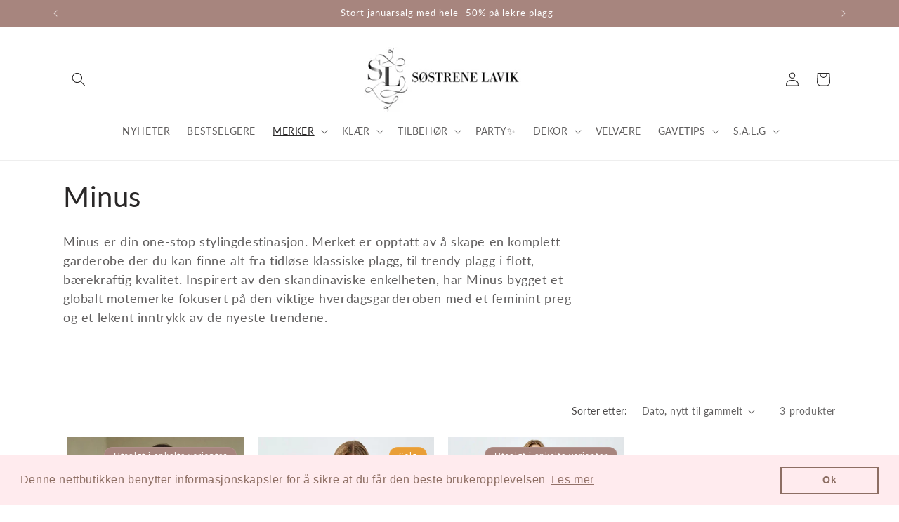

--- FILE ---
content_type: application/x-javascript; charset=utf-8
request_url: https://consent.cookiebot.com/a8e0b42e-7ecd-425c-90d2-efb6122a2996/cc.js?renew=false&referer=sostrenelavik.no&dnt=false&init=false
body_size: 210
content:
if(console){var cookiedomainwarning='Error: The domain SOSTRENELAVIK.NO is not authorized to show the cookie banner for domain group ID a8e0b42e-7ecd-425c-90d2-efb6122a2996. Please add it to the domain group in the Cookiebot Manager to authorize the domain.';if(typeof console.warn === 'function'){console.warn(cookiedomainwarning)}else{console.log(cookiedomainwarning)}};